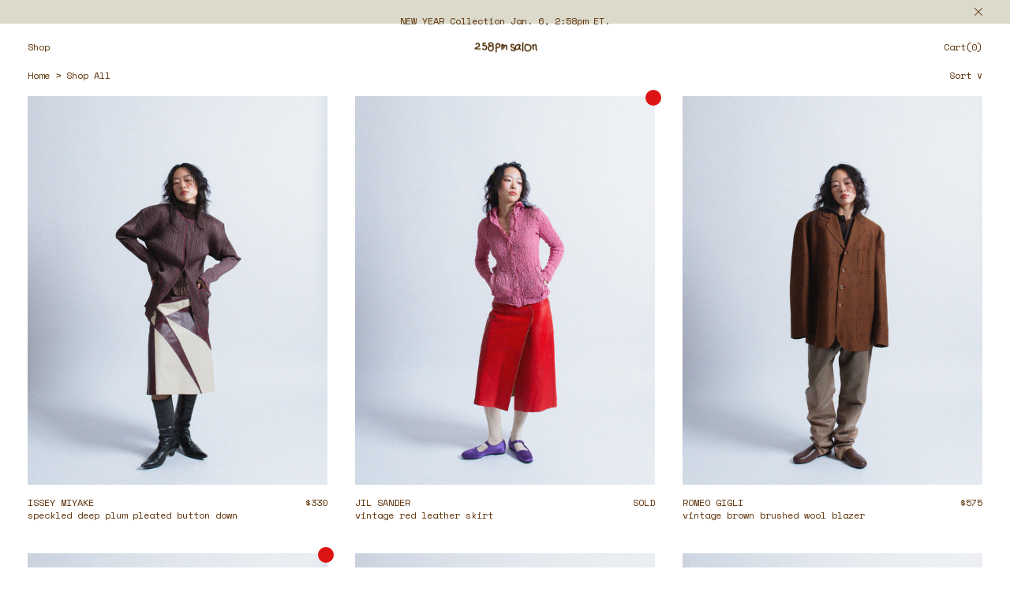

--- FILE ---
content_type: text/html; charset=utf-8
request_url: https://258pmsalon.com/collections/all?page=3
body_size: 12985
content:
<!doctype html>
<html>
<head>
  <meta name="google-site-verification" content="idyJG8T-N1peFjjKntaqNToD3SfskvUkrMBwY6A0JqQ" />
  <title>Shop All</title>
  <meta charset="utf-8">
  <meta http-equiv="X-UA-Compatible" content="IE=edge,chrome=1">
  <meta name="description" content="258pm salon&#39;s curated fine vintage and designer clothing and accessories.">
  <link rel="canonical" href="https://258pmsalon.com/collections/all?page=3">
  <link rel="preconnect" href="https://cdn.shopify.com" crossorigin>
  <meta name="viewport" content="width=device-width,initial-scale=1,maximum-scale=1,user-scalable=no,shrink-to-fit=no">
  <script>window.performance && window.performance.mark && window.performance.mark('shopify.content_for_header.start');</script><meta id="shopify-digital-wallet" name="shopify-digital-wallet" content="/57659621576/digital_wallets/dialog">
<meta name="shopify-checkout-api-token" content="d70f0606634491f01d115ffe0bfe5b13">
<meta id="in-context-paypal-metadata" data-shop-id="57659621576" data-venmo-supported="false" data-environment="production" data-locale="en_US" data-paypal-v4="true" data-currency="USD">
<link rel="alternate" type="application/atom+xml" title="Feed" href="/collections/all.atom" />
<link rel="prev" href="/collections/all?page=2">
<link rel="next" href="/collections/all?page=4">
<link rel="alternate" type="application/json+oembed" href="https://258pmsalon.com/collections/all.oembed?page=3">
<script async="async" src="/checkouts/internal/preloads.js?locale=en-US"></script>
<link rel="preconnect" href="https://shop.app" crossorigin="anonymous">
<script async="async" src="https://shop.app/checkouts/internal/preloads.js?locale=en-US&shop_id=57659621576" crossorigin="anonymous"></script>
<script id="apple-pay-shop-capabilities" type="application/json">{"shopId":57659621576,"countryCode":"US","currencyCode":"USD","merchantCapabilities":["supports3DS"],"merchantId":"gid:\/\/shopify\/Shop\/57659621576","merchantName":"258pm salon","requiredBillingContactFields":["postalAddress","email","phone"],"requiredShippingContactFields":["postalAddress","email","phone"],"shippingType":"shipping","supportedNetworks":["visa","masterCard","amex","discover","elo","jcb"],"total":{"type":"pending","label":"258pm salon","amount":"1.00"},"shopifyPaymentsEnabled":true,"supportsSubscriptions":true}</script>
<script id="shopify-features" type="application/json">{"accessToken":"d70f0606634491f01d115ffe0bfe5b13","betas":["rich-media-storefront-analytics"],"domain":"258pmsalon.com","predictiveSearch":true,"shopId":57659621576,"locale":"en"}</script>
<script>var Shopify = Shopify || {};
Shopify.shop = "258pm.myshopify.com";
Shopify.locale = "en";
Shopify.currency = {"active":"USD","rate":"1.0"};
Shopify.country = "US";
Shopify.theme = {"name":"258pm\/main","id":125586342088,"schema_name":"258pm","schema_version":"1.0.0","theme_store_id":null,"role":"main"};
Shopify.theme.handle = "null";
Shopify.theme.style = {"id":null,"handle":null};
Shopify.cdnHost = "258pmsalon.com/cdn";
Shopify.routes = Shopify.routes || {};
Shopify.routes.root = "/";</script>
<script type="module">!function(o){(o.Shopify=o.Shopify||{}).modules=!0}(window);</script>
<script>!function(o){function n(){var o=[];function n(){o.push(Array.prototype.slice.apply(arguments))}return n.q=o,n}var t=o.Shopify=o.Shopify||{};t.loadFeatures=n(),t.autoloadFeatures=n()}(window);</script>
<script>
  window.ShopifyPay = window.ShopifyPay || {};
  window.ShopifyPay.apiHost = "shop.app\/pay";
  window.ShopifyPay.redirectState = null;
</script>
<script id="shop-js-analytics" type="application/json">{"pageType":"collection"}</script>
<script defer="defer" async type="module" src="//258pmsalon.com/cdn/shopifycloud/shop-js/modules/v2/client.init-shop-cart-sync_WVOgQShq.en.esm.js"></script>
<script defer="defer" async type="module" src="//258pmsalon.com/cdn/shopifycloud/shop-js/modules/v2/chunk.common_C_13GLB1.esm.js"></script>
<script defer="defer" async type="module" src="//258pmsalon.com/cdn/shopifycloud/shop-js/modules/v2/chunk.modal_CLfMGd0m.esm.js"></script>
<script type="module">
  await import("//258pmsalon.com/cdn/shopifycloud/shop-js/modules/v2/client.init-shop-cart-sync_WVOgQShq.en.esm.js");
await import("//258pmsalon.com/cdn/shopifycloud/shop-js/modules/v2/chunk.common_C_13GLB1.esm.js");
await import("//258pmsalon.com/cdn/shopifycloud/shop-js/modules/v2/chunk.modal_CLfMGd0m.esm.js");

  window.Shopify.SignInWithShop?.initShopCartSync?.({"fedCMEnabled":true,"windoidEnabled":true});

</script>
<script>
  window.Shopify = window.Shopify || {};
  if (!window.Shopify.featureAssets) window.Shopify.featureAssets = {};
  window.Shopify.featureAssets['shop-js'] = {"shop-cart-sync":["modules/v2/client.shop-cart-sync_DuR37GeY.en.esm.js","modules/v2/chunk.common_C_13GLB1.esm.js","modules/v2/chunk.modal_CLfMGd0m.esm.js"],"init-fed-cm":["modules/v2/client.init-fed-cm_BucUoe6W.en.esm.js","modules/v2/chunk.common_C_13GLB1.esm.js","modules/v2/chunk.modal_CLfMGd0m.esm.js"],"shop-toast-manager":["modules/v2/client.shop-toast-manager_B0JfrpKj.en.esm.js","modules/v2/chunk.common_C_13GLB1.esm.js","modules/v2/chunk.modal_CLfMGd0m.esm.js"],"init-shop-cart-sync":["modules/v2/client.init-shop-cart-sync_WVOgQShq.en.esm.js","modules/v2/chunk.common_C_13GLB1.esm.js","modules/v2/chunk.modal_CLfMGd0m.esm.js"],"shop-button":["modules/v2/client.shop-button_B_U3bv27.en.esm.js","modules/v2/chunk.common_C_13GLB1.esm.js","modules/v2/chunk.modal_CLfMGd0m.esm.js"],"init-windoid":["modules/v2/client.init-windoid_DuP9q_di.en.esm.js","modules/v2/chunk.common_C_13GLB1.esm.js","modules/v2/chunk.modal_CLfMGd0m.esm.js"],"shop-cash-offers":["modules/v2/client.shop-cash-offers_BmULhtno.en.esm.js","modules/v2/chunk.common_C_13GLB1.esm.js","modules/v2/chunk.modal_CLfMGd0m.esm.js"],"pay-button":["modules/v2/client.pay-button_CrPSEbOK.en.esm.js","modules/v2/chunk.common_C_13GLB1.esm.js","modules/v2/chunk.modal_CLfMGd0m.esm.js"],"init-customer-accounts":["modules/v2/client.init-customer-accounts_jNk9cPYQ.en.esm.js","modules/v2/client.shop-login-button_DJ5ldayH.en.esm.js","modules/v2/chunk.common_C_13GLB1.esm.js","modules/v2/chunk.modal_CLfMGd0m.esm.js"],"avatar":["modules/v2/client.avatar_BTnouDA3.en.esm.js"],"checkout-modal":["modules/v2/client.checkout-modal_pBPyh9w8.en.esm.js","modules/v2/chunk.common_C_13GLB1.esm.js","modules/v2/chunk.modal_CLfMGd0m.esm.js"],"init-shop-for-new-customer-accounts":["modules/v2/client.init-shop-for-new-customer-accounts_BUoCy7a5.en.esm.js","modules/v2/client.shop-login-button_DJ5ldayH.en.esm.js","modules/v2/chunk.common_C_13GLB1.esm.js","modules/v2/chunk.modal_CLfMGd0m.esm.js"],"init-customer-accounts-sign-up":["modules/v2/client.init-customer-accounts-sign-up_CnczCz9H.en.esm.js","modules/v2/client.shop-login-button_DJ5ldayH.en.esm.js","modules/v2/chunk.common_C_13GLB1.esm.js","modules/v2/chunk.modal_CLfMGd0m.esm.js"],"init-shop-email-lookup-coordinator":["modules/v2/client.init-shop-email-lookup-coordinator_CzjY5t9o.en.esm.js","modules/v2/chunk.common_C_13GLB1.esm.js","modules/v2/chunk.modal_CLfMGd0m.esm.js"],"shop-follow-button":["modules/v2/client.shop-follow-button_CsYC63q7.en.esm.js","modules/v2/chunk.common_C_13GLB1.esm.js","modules/v2/chunk.modal_CLfMGd0m.esm.js"],"shop-login-button":["modules/v2/client.shop-login-button_DJ5ldayH.en.esm.js","modules/v2/chunk.common_C_13GLB1.esm.js","modules/v2/chunk.modal_CLfMGd0m.esm.js"],"shop-login":["modules/v2/client.shop-login_B9ccPdmx.en.esm.js","modules/v2/chunk.common_C_13GLB1.esm.js","modules/v2/chunk.modal_CLfMGd0m.esm.js"],"lead-capture":["modules/v2/client.lead-capture_D0K_KgYb.en.esm.js","modules/v2/chunk.common_C_13GLB1.esm.js","modules/v2/chunk.modal_CLfMGd0m.esm.js"],"payment-terms":["modules/v2/client.payment-terms_BWmiNN46.en.esm.js","modules/v2/chunk.common_C_13GLB1.esm.js","modules/v2/chunk.modal_CLfMGd0m.esm.js"]};
</script>
<script id="__st">var __st={"a":57659621576,"offset":-18000,"reqid":"f17508d8-d3cc-4bf8-bc2b-5ff06466355a-1769536316","pageurl":"258pmsalon.com\/collections\/all?page=3","u":"e8e033df3443","p":"collection","rtyp":"collection","rid":326083346632};</script>
<script>window.ShopifyPaypalV4VisibilityTracking = true;</script>
<script id="form-persister">!function(){'use strict';const t='contact',e='new_comment',n=[[t,t],['blogs',e],['comments',e],[t,'customer']],o='password',r='form_key',c=['recaptcha-v3-token','g-recaptcha-response','h-captcha-response',o],s=()=>{try{return window.sessionStorage}catch{return}},i='__shopify_v',u=t=>t.elements[r],a=function(){const t=[...n].map((([t,e])=>`form[action*='/${t}']:not([data-nocaptcha='true']) input[name='form_type'][value='${e}']`)).join(',');var e;return e=t,()=>e?[...document.querySelectorAll(e)].map((t=>t.form)):[]}();function m(t){const e=u(t);a().includes(t)&&(!e||!e.value)&&function(t){try{if(!s())return;!function(t){const e=s();if(!e)return;const n=u(t);if(!n)return;const o=n.value;o&&e.removeItem(o)}(t);const e=Array.from(Array(32),(()=>Math.random().toString(36)[2])).join('');!function(t,e){u(t)||t.append(Object.assign(document.createElement('input'),{type:'hidden',name:r})),t.elements[r].value=e}(t,e),function(t,e){const n=s();if(!n)return;const r=[...t.querySelectorAll(`input[type='${o}']`)].map((({name:t})=>t)),u=[...c,...r],a={};for(const[o,c]of new FormData(t).entries())u.includes(o)||(a[o]=c);n.setItem(e,JSON.stringify({[i]:1,action:t.action,data:a}))}(t,e)}catch(e){console.error('failed to persist form',e)}}(t)}const f=t=>{if('true'===t.dataset.persistBound)return;const e=function(t,e){const n=function(t){return'function'==typeof t.submit?t.submit:HTMLFormElement.prototype.submit}(t).bind(t);return function(){let t;return()=>{t||(t=!0,(()=>{try{e(),n()}catch(t){(t=>{console.error('form submit failed',t)})(t)}})(),setTimeout((()=>t=!1),250))}}()}(t,(()=>{m(t)}));!function(t,e){if('function'==typeof t.submit&&'function'==typeof e)try{t.submit=e}catch{}}(t,e),t.addEventListener('submit',(t=>{t.preventDefault(),e()})),t.dataset.persistBound='true'};!function(){function t(t){const e=(t=>{const e=t.target;return e instanceof HTMLFormElement?e:e&&e.form})(t);e&&m(e)}document.addEventListener('submit',t),document.addEventListener('DOMContentLoaded',(()=>{const e=a();for(const t of e)f(t);var n;n=document.body,new window.MutationObserver((t=>{for(const e of t)if('childList'===e.type&&e.addedNodes.length)for(const t of e.addedNodes)1===t.nodeType&&'FORM'===t.tagName&&a().includes(t)&&f(t)})).observe(n,{childList:!0,subtree:!0,attributes:!1}),document.removeEventListener('submit',t)}))}()}();</script>
<script integrity="sha256-4kQ18oKyAcykRKYeNunJcIwy7WH5gtpwJnB7kiuLZ1E=" data-source-attribution="shopify.loadfeatures" defer="defer" src="//258pmsalon.com/cdn/shopifycloud/storefront/assets/storefront/load_feature-a0a9edcb.js" crossorigin="anonymous"></script>
<script crossorigin="anonymous" defer="defer" src="//258pmsalon.com/cdn/shopifycloud/storefront/assets/shopify_pay/storefront-65b4c6d7.js?v=20250812"></script>
<script data-source-attribution="shopify.dynamic_checkout.dynamic.init">var Shopify=Shopify||{};Shopify.PaymentButton=Shopify.PaymentButton||{isStorefrontPortableWallets:!0,init:function(){window.Shopify.PaymentButton.init=function(){};var t=document.createElement("script");t.src="https://258pmsalon.com/cdn/shopifycloud/portable-wallets/latest/portable-wallets.en.js",t.type="module",document.head.appendChild(t)}};
</script>
<script data-source-attribution="shopify.dynamic_checkout.buyer_consent">
  function portableWalletsHideBuyerConsent(e){var t=document.getElementById("shopify-buyer-consent"),n=document.getElementById("shopify-subscription-policy-button");t&&n&&(t.classList.add("hidden"),t.setAttribute("aria-hidden","true"),n.removeEventListener("click",e))}function portableWalletsShowBuyerConsent(e){var t=document.getElementById("shopify-buyer-consent"),n=document.getElementById("shopify-subscription-policy-button");t&&n&&(t.classList.remove("hidden"),t.removeAttribute("aria-hidden"),n.addEventListener("click",e))}window.Shopify?.PaymentButton&&(window.Shopify.PaymentButton.hideBuyerConsent=portableWalletsHideBuyerConsent,window.Shopify.PaymentButton.showBuyerConsent=portableWalletsShowBuyerConsent);
</script>
<script data-source-attribution="shopify.dynamic_checkout.cart.bootstrap">document.addEventListener("DOMContentLoaded",(function(){function t(){return document.querySelector("shopify-accelerated-checkout-cart, shopify-accelerated-checkout")}if(t())Shopify.PaymentButton.init();else{new MutationObserver((function(e,n){t()&&(Shopify.PaymentButton.init(),n.disconnect())})).observe(document.body,{childList:!0,subtree:!0})}}));
</script>
<script id='scb4127' type='text/javascript' async='' src='https://258pmsalon.com/cdn/shopifycloud/privacy-banner/storefront-banner.js'></script><link id="shopify-accelerated-checkout-styles" rel="stylesheet" media="screen" href="https://258pmsalon.com/cdn/shopifycloud/portable-wallets/latest/accelerated-checkout-backwards-compat.css" crossorigin="anonymous">
<style id="shopify-accelerated-checkout-cart">
        #shopify-buyer-consent {
  margin-top: 1em;
  display: inline-block;
  width: 100%;
}

#shopify-buyer-consent.hidden {
  display: none;
}

#shopify-subscription-policy-button {
  background: none;
  border: none;
  padding: 0;
  text-decoration: underline;
  font-size: inherit;
  cursor: pointer;
}

#shopify-subscription-policy-button::before {
  box-shadow: none;
}

      </style>

<script>window.performance && window.performance.mark && window.performance.mark('shopify.content_for_header.end');</script> <!-- Header hook for plugins -->

  <link rel="shortcut icon" href="//258pmsalon.com/cdn/shop/files/favicon_small.png?v=4987792808497931170" type="image/png" />

  <link rel="preconnect" href="https://fonts.googleapis.com">
  <link rel="preconnect" href="https://fonts.gstatic.com" crossorigin>
  <link href="https://fonts.googleapis.com/css2?family=Space+Mono:ital,wght@0,400;0,700;1,400&display=swap" rel="stylesheet">

  <link href="//258pmsalon.com/cdn/shop/t/4/assets/application.css?v=87103258920158566091635296824" rel="stylesheet" type="text/css" media="all" />
  <script src="//258pmsalon.com/cdn/shop/t/4/assets/application.js?v=128462529292239181861635296136" defer></script>
<meta property="og:image" content="https://cdn.shopify.com/s/files/1/0576/5962/1576/files/258pmsalon-logo-thumbnail-blue.jpg?v=1635524856" />
<meta property="og:image:secure_url" content="https://cdn.shopify.com/s/files/1/0576/5962/1576/files/258pmsalon-logo-thumbnail-blue.jpg?v=1635524856" />
<meta property="og:image:width" content="1139" />
<meta property="og:image:height" content="628" />
<link href="https://monorail-edge.shopifysvc.com" rel="dns-prefetch">
<script>(function(){if ("sendBeacon" in navigator && "performance" in window) {try {var session_token_from_headers = performance.getEntriesByType('navigation')[0].serverTiming.find(x => x.name == '_s').description;} catch {var session_token_from_headers = undefined;}var session_cookie_matches = document.cookie.match(/_shopify_s=([^;]*)/);var session_token_from_cookie = session_cookie_matches && session_cookie_matches.length === 2 ? session_cookie_matches[1] : "";var session_token = session_token_from_headers || session_token_from_cookie || "";function handle_abandonment_event(e) {var entries = performance.getEntries().filter(function(entry) {return /monorail-edge.shopifysvc.com/.test(entry.name);});if (!window.abandonment_tracked && entries.length === 0) {window.abandonment_tracked = true;var currentMs = Date.now();var navigation_start = performance.timing.navigationStart;var payload = {shop_id: 57659621576,url: window.location.href,navigation_start,duration: currentMs - navigation_start,session_token,page_type: "collection"};window.navigator.sendBeacon("https://monorail-edge.shopifysvc.com/v1/produce", JSON.stringify({schema_id: "online_store_buyer_site_abandonment/1.1",payload: payload,metadata: {event_created_at_ms: currentMs,event_sent_at_ms: currentMs}}));}}window.addEventListener('pagehide', handle_abandonment_event);}}());</script>
<script id="web-pixels-manager-setup">(function e(e,d,r,n,o){if(void 0===o&&(o={}),!Boolean(null===(a=null===(i=window.Shopify)||void 0===i?void 0:i.analytics)||void 0===a?void 0:a.replayQueue)){var i,a;window.Shopify=window.Shopify||{};var t=window.Shopify;t.analytics=t.analytics||{};var s=t.analytics;s.replayQueue=[],s.publish=function(e,d,r){return s.replayQueue.push([e,d,r]),!0};try{self.performance.mark("wpm:start")}catch(e){}var l=function(){var e={modern:/Edge?\/(1{2}[4-9]|1[2-9]\d|[2-9]\d{2}|\d{4,})\.\d+(\.\d+|)|Firefox\/(1{2}[4-9]|1[2-9]\d|[2-9]\d{2}|\d{4,})\.\d+(\.\d+|)|Chrom(ium|e)\/(9{2}|\d{3,})\.\d+(\.\d+|)|(Maci|X1{2}).+ Version\/(15\.\d+|(1[6-9]|[2-9]\d|\d{3,})\.\d+)([,.]\d+|)( \(\w+\)|)( Mobile\/\w+|) Safari\/|Chrome.+OPR\/(9{2}|\d{3,})\.\d+\.\d+|(CPU[ +]OS|iPhone[ +]OS|CPU[ +]iPhone|CPU IPhone OS|CPU iPad OS)[ +]+(15[._]\d+|(1[6-9]|[2-9]\d|\d{3,})[._]\d+)([._]\d+|)|Android:?[ /-](13[3-9]|1[4-9]\d|[2-9]\d{2}|\d{4,})(\.\d+|)(\.\d+|)|Android.+Firefox\/(13[5-9]|1[4-9]\d|[2-9]\d{2}|\d{4,})\.\d+(\.\d+|)|Android.+Chrom(ium|e)\/(13[3-9]|1[4-9]\d|[2-9]\d{2}|\d{4,})\.\d+(\.\d+|)|SamsungBrowser\/([2-9]\d|\d{3,})\.\d+/,legacy:/Edge?\/(1[6-9]|[2-9]\d|\d{3,})\.\d+(\.\d+|)|Firefox\/(5[4-9]|[6-9]\d|\d{3,})\.\d+(\.\d+|)|Chrom(ium|e)\/(5[1-9]|[6-9]\d|\d{3,})\.\d+(\.\d+|)([\d.]+$|.*Safari\/(?![\d.]+ Edge\/[\d.]+$))|(Maci|X1{2}).+ Version\/(10\.\d+|(1[1-9]|[2-9]\d|\d{3,})\.\d+)([,.]\d+|)( \(\w+\)|)( Mobile\/\w+|) Safari\/|Chrome.+OPR\/(3[89]|[4-9]\d|\d{3,})\.\d+\.\d+|(CPU[ +]OS|iPhone[ +]OS|CPU[ +]iPhone|CPU IPhone OS|CPU iPad OS)[ +]+(10[._]\d+|(1[1-9]|[2-9]\d|\d{3,})[._]\d+)([._]\d+|)|Android:?[ /-](13[3-9]|1[4-9]\d|[2-9]\d{2}|\d{4,})(\.\d+|)(\.\d+|)|Mobile Safari.+OPR\/([89]\d|\d{3,})\.\d+\.\d+|Android.+Firefox\/(13[5-9]|1[4-9]\d|[2-9]\d{2}|\d{4,})\.\d+(\.\d+|)|Android.+Chrom(ium|e)\/(13[3-9]|1[4-9]\d|[2-9]\d{2}|\d{4,})\.\d+(\.\d+|)|Android.+(UC? ?Browser|UCWEB|U3)[ /]?(15\.([5-9]|\d{2,})|(1[6-9]|[2-9]\d|\d{3,})\.\d+)\.\d+|SamsungBrowser\/(5\.\d+|([6-9]|\d{2,})\.\d+)|Android.+MQ{2}Browser\/(14(\.(9|\d{2,})|)|(1[5-9]|[2-9]\d|\d{3,})(\.\d+|))(\.\d+|)|K[Aa][Ii]OS\/(3\.\d+|([4-9]|\d{2,})\.\d+)(\.\d+|)/},d=e.modern,r=e.legacy,n=navigator.userAgent;return n.match(d)?"modern":n.match(r)?"legacy":"unknown"}(),u="modern"===l?"modern":"legacy",c=(null!=n?n:{modern:"",legacy:""})[u],f=function(e){return[e.baseUrl,"/wpm","/b",e.hashVersion,"modern"===e.buildTarget?"m":"l",".js"].join("")}({baseUrl:d,hashVersion:r,buildTarget:u}),m=function(e){var d=e.version,r=e.bundleTarget,n=e.surface,o=e.pageUrl,i=e.monorailEndpoint;return{emit:function(e){var a=e.status,t=e.errorMsg,s=(new Date).getTime(),l=JSON.stringify({metadata:{event_sent_at_ms:s},events:[{schema_id:"web_pixels_manager_load/3.1",payload:{version:d,bundle_target:r,page_url:o,status:a,surface:n,error_msg:t},metadata:{event_created_at_ms:s}}]});if(!i)return console&&console.warn&&console.warn("[Web Pixels Manager] No Monorail endpoint provided, skipping logging."),!1;try{return self.navigator.sendBeacon.bind(self.navigator)(i,l)}catch(e){}var u=new XMLHttpRequest;try{return u.open("POST",i,!0),u.setRequestHeader("Content-Type","text/plain"),u.send(l),!0}catch(e){return console&&console.warn&&console.warn("[Web Pixels Manager] Got an unhandled error while logging to Monorail."),!1}}}}({version:r,bundleTarget:l,surface:e.surface,pageUrl:self.location.href,monorailEndpoint:e.monorailEndpoint});try{o.browserTarget=l,function(e){var d=e.src,r=e.async,n=void 0===r||r,o=e.onload,i=e.onerror,a=e.sri,t=e.scriptDataAttributes,s=void 0===t?{}:t,l=document.createElement("script"),u=document.querySelector("head"),c=document.querySelector("body");if(l.async=n,l.src=d,a&&(l.integrity=a,l.crossOrigin="anonymous"),s)for(var f in s)if(Object.prototype.hasOwnProperty.call(s,f))try{l.dataset[f]=s[f]}catch(e){}if(o&&l.addEventListener("load",o),i&&l.addEventListener("error",i),u)u.appendChild(l);else{if(!c)throw new Error("Did not find a head or body element to append the script");c.appendChild(l)}}({src:f,async:!0,onload:function(){if(!function(){var e,d;return Boolean(null===(d=null===(e=window.Shopify)||void 0===e?void 0:e.analytics)||void 0===d?void 0:d.initialized)}()){var d=window.webPixelsManager.init(e)||void 0;if(d){var r=window.Shopify.analytics;r.replayQueue.forEach((function(e){var r=e[0],n=e[1],o=e[2];d.publishCustomEvent(r,n,o)})),r.replayQueue=[],r.publish=d.publishCustomEvent,r.visitor=d.visitor,r.initialized=!0}}},onerror:function(){return m.emit({status:"failed",errorMsg:"".concat(f," has failed to load")})},sri:function(e){var d=/^sha384-[A-Za-z0-9+/=]+$/;return"string"==typeof e&&d.test(e)}(c)?c:"",scriptDataAttributes:o}),m.emit({status:"loading"})}catch(e){m.emit({status:"failed",errorMsg:(null==e?void 0:e.message)||"Unknown error"})}}})({shopId: 57659621576,storefrontBaseUrl: "https://258pmsalon.com",extensionsBaseUrl: "https://extensions.shopifycdn.com/cdn/shopifycloud/web-pixels-manager",monorailEndpoint: "https://monorail-edge.shopifysvc.com/unstable/produce_batch",surface: "storefront-renderer",enabledBetaFlags: ["2dca8a86"],webPixelsConfigList: [{"id":"shopify-app-pixel","configuration":"{}","eventPayloadVersion":"v1","runtimeContext":"STRICT","scriptVersion":"0450","apiClientId":"shopify-pixel","type":"APP","privacyPurposes":["ANALYTICS","MARKETING"]},{"id":"shopify-custom-pixel","eventPayloadVersion":"v1","runtimeContext":"LAX","scriptVersion":"0450","apiClientId":"shopify-pixel","type":"CUSTOM","privacyPurposes":["ANALYTICS","MARKETING"]}],isMerchantRequest: false,initData: {"shop":{"name":"258pm salon","paymentSettings":{"currencyCode":"USD"},"myshopifyDomain":"258pm.myshopify.com","countryCode":"US","storefrontUrl":"https:\/\/258pmsalon.com"},"customer":null,"cart":null,"checkout":null,"productVariants":[],"purchasingCompany":null},},"https://258pmsalon.com/cdn","fcfee988w5aeb613cpc8e4bc33m6693e112",{"modern":"","legacy":""},{"shopId":"57659621576","storefrontBaseUrl":"https:\/\/258pmsalon.com","extensionBaseUrl":"https:\/\/extensions.shopifycdn.com\/cdn\/shopifycloud\/web-pixels-manager","surface":"storefront-renderer","enabledBetaFlags":"[\"2dca8a86\"]","isMerchantRequest":"false","hashVersion":"fcfee988w5aeb613cpc8e4bc33m6693e112","publish":"custom","events":"[[\"page_viewed\",{}],[\"collection_viewed\",{\"collection\":{\"id\":\"326083346632\",\"title\":\"Shop All\",\"productVariants\":[{\"price\":{\"amount\":330.0,\"currencyCode\":\"USD\"},\"product\":{\"title\":\"speckled deep plum pleated button down\",\"vendor\":\"Issey Miyake\",\"id\":\"8265332195528\",\"untranslatedTitle\":\"speckled deep plum pleated button down\",\"url\":\"\/products\/issey-miyake-speckled-deep-plum-pleated-button-down\",\"type\":\"Shirts \u0026 Tops\"},\"id\":\"44886408888520\",\"image\":{\"src\":\"\/\/258pmsalon.com\/cdn\/shop\/files\/2025-258PMSalon-IM-ube-pleated-jacket-71-469.jpg?v=1767466279\"},\"sku\":null,\"title\":\"Default Title\",\"untranslatedTitle\":\"Default Title\"},{\"price\":{\"amount\":398.0,\"currencyCode\":\"USD\"},\"product\":{\"title\":\"vintage red leather skirt\",\"vendor\":\"Jil Sander\",\"id\":\"8263136903368\",\"untranslatedTitle\":\"vintage red leather skirt\",\"url\":\"\/products\/jil-sander-vintage-red-leather-skirt\",\"type\":\"skirt\"},\"id\":\"44873680388296\",\"image\":{\"src\":\"\/\/258pmsalon.com\/cdn\/shop\/files\/2025-258PMSalon-PP-pink-dot-crinkled-jacket-70-028_d4f3afd2-0551-49bb-a1bf-6537e727b521.jpg?v=1767479511\"},\"sku\":null,\"title\":\"Default Title\",\"untranslatedTitle\":\"Default Title\"},{\"price\":{\"amount\":575.0,\"currencyCode\":\"USD\"},\"product\":{\"title\":\"vintage brown brushed wool blazer\",\"vendor\":\"Romeo Gigli\",\"id\":\"8265338192072\",\"untranslatedTitle\":\"vintage brown brushed wool blazer\",\"url\":\"\/products\/romeo-gigli-vintage-brown-brushed-wool-blazer\",\"type\":\"Coats \u0026 Jackets\"},\"id\":\"44886437724360\",\"image\":{\"src\":\"\/\/258pmsalon.com\/cdn\/shop\/files\/2025-258PMSalon-Gigli-brown-felt-wool-blazer-71-235.jpg?v=1767458170\"},\"sku\":null,\"title\":\"Default Title\",\"untranslatedTitle\":\"Default Title\"},{\"price\":{\"amount\":275.0,\"currencyCode\":\"USD\"},\"product\":{\"title\":\"color-block light knit pullover\",\"vendor\":\"Comme des Garçons\",\"id\":\"8263143620808\",\"untranslatedTitle\":\"color-block light knit pullover\",\"url\":\"\/products\/comme-des-garcons-color-block-light-knit-pullover\",\"type\":\"sweater\"},\"id\":\"44873739862216\",\"image\":{\"src\":\"\/\/258pmsalon.com\/cdn\/shop\/files\/2025-258PMSalon-CDG-colorblock-knit-71-487.jpg?v=1767469194\"},\"sku\":null,\"title\":\"Default Title\",\"untranslatedTitle\":\"Default Title\"},{\"price\":{\"amount\":545.0,\"currencyCode\":\"USD\"},\"product\":{\"title\":\"vintage striped zip jacket with Mandarin collar\",\"vendor\":\"Romeo Gigli\",\"id\":\"8265338224840\",\"untranslatedTitle\":\"vintage striped zip jacket with Mandarin collar\",\"url\":\"\/products\/romeo-gigli-vintage-striped-zip-jacket-with-mandarin-collar\",\"type\":\"Coats \u0026 Jackets\"},\"id\":\"44886437757128\",\"image\":{\"src\":\"\/\/258pmsalon.com\/cdn\/shop\/files\/2025-258PMSalon-Gigli-neutral-striped-jacket-71-211_fbe2d6a2-f5a2-4930-923e-bfa567fd8922.jpg?v=1767573856\"},\"sku\":null,\"title\":\"Default Title\",\"untranslatedTitle\":\"Default Title\"},{\"price\":{\"amount\":720.0,\"currencyCode\":\"USD\"},\"product\":{\"title\":\"reversible jacquard long waistcoat and jacket set\",\"vendor\":\"Issey Miyake\",\"id\":\"8243786219720\",\"untranslatedTitle\":\"reversible jacquard long waistcoat and jacket set\",\"url\":\"\/products\/issey-miyake-reversible-jacquard-long-waistcoat-and-jacket-set\",\"type\":\"Set\"},\"id\":\"44779449221320\",\"image\":{\"src\":\"\/\/258pmsalon.com\/cdn\/shop\/files\/258_PM_Salon_Shoot_70-382_6fe785a6-012b-4659-a7b7-65003a0acd90.jpg?v=1767565444\"},\"sku\":null,\"title\":\"Default Title\",\"untranslatedTitle\":\"Default Title\"},{\"price\":{\"amount\":245.0,\"currencyCode\":\"USD\"},\"product\":{\"title\":\"light khaki cotton work pants\",\"vendor\":\"Kapital\",\"id\":\"8265337569480\",\"untranslatedTitle\":\"light khaki cotton work pants\",\"url\":\"\/products\/kapital-light-khaki-cotton-work-pants\",\"type\":\"Bottoms\"},\"id\":\"44886434873544\",\"image\":{\"src\":\"\/\/258pmsalon.com\/cdn\/shop\/files\/2025-258PMSalon-Kapital-brownfleece-wool-polo-71-206.jpg?v=1767579100\"},\"sku\":null,\"title\":\"Default Title\",\"untranslatedTitle\":\"Default Title\"},{\"price\":{\"amount\":925.0,\"currencyCode\":\"USD\"},\"product\":{\"title\":\"vintage gingerbread brown suede jacket\",\"vendor\":\"Gianni Versace\",\"id\":\"8251971207368\",\"untranslatedTitle\":\"vintage gingerbread brown suede jacket\",\"url\":\"\/products\/gianni-versace-vintage-gingerbread-brown-suede-jacket\",\"type\":\"Coats \u0026 Jackets\"},\"id\":\"44837835833544\",\"image\":{\"src\":\"\/\/258pmsalon.com\/cdn\/shop\/files\/2025-258PMSalon-GV-caramel-suede-jacket-70-423.jpg?v=1764271518\"},\"sku\":null,\"title\":\"Default Title\",\"untranslatedTitle\":\"Default Title\"},{\"price\":{\"amount\":498.0,\"currencyCode\":\"USD\"},\"product\":{\"title\":\"vintage plaid knit blazer\",\"vendor\":\"Issey Miyake\",\"id\":\"8251953709256\",\"untranslatedTitle\":\"vintage plaid knit blazer\",\"url\":\"\/products\/issey-miyake-men-vintage-plaid-knit-blazer\",\"type\":\"Coats \u0026 Jackets\"},\"id\":\"44837763055816\",\"image\":{\"src\":\"\/\/258pmsalon.com\/cdn\/shop\/files\/2025-258PMSalon-IM-plaid-knit-blazer-70-204.jpg?v=1764272345\"},\"sku\":null,\"title\":\"Default Title\",\"untranslatedTitle\":\"Default Title\"},{\"price\":{\"amount\":520.0,\"currencyCode\":\"USD\"},\"product\":{\"title\":\"beige pleated stand collar jacket\",\"vendor\":\"Issey Miyake\",\"id\":\"8251944370376\",\"untranslatedTitle\":\"beige pleated stand collar jacket\",\"url\":\"\/products\/aca-im-beige-pleated-stand-collar-jacket\",\"type\":\"Coats \u0026 Jackets\"},\"id\":\"44837729534152\",\"image\":{\"src\":\"\/\/258pmsalon.com\/cdn\/shop\/files\/2025-258PMSalon-IM-beige-pleated-jacket-70-266.jpg?v=1764324642\"},\"sku\":null,\"title\":\"Default Title\",\"untranslatedTitle\":\"Default Title\"},{\"price\":{\"amount\":420.0,\"currencyCode\":\"USD\"},\"product\":{\"title\":\"vintage mustard yellow cotton cocoon shirt\",\"vendor\":\"Romeo Gigli\",\"id\":\"8251935293640\",\"untranslatedTitle\":\"vintage mustard yellow cotton cocoon shirt\",\"url\":\"\/products\/romeo-gigli-vintage-mustard-yellow-cotton-cocoon-shirt\",\"type\":\"Shirts \u0026 Tops\"},\"id\":\"44837690081480\",\"image\":{\"src\":\"\/\/258pmsalon.com\/cdn\/shop\/files\/2025-258PMSalon-RG-yellow-shirt-with-ties-70-129.jpg?v=1764324970\"},\"sku\":null,\"title\":\"Default Title\",\"untranslatedTitle\":\"Default Title\"},{\"price\":{\"amount\":275.0,\"currencyCode\":\"USD\"},\"product\":{\"title\":\"dark green striped ruffle top\",\"vendor\":\"Kapital\",\"id\":\"8251935064264\",\"untranslatedTitle\":\"dark green striped ruffle top\",\"url\":\"\/products\/kapital-dark-green-striped-ruffle-top\",\"type\":\"Shirts \u0026 Tops\"},\"id\":\"44837689458888\",\"image\":{\"src\":\"\/\/258pmsalon.com\/cdn\/shop\/files\/2025-258PMSalon-Kapital-green-striped-ruffled-shirt-70-494.jpg?v=1764275216\"},\"sku\":null,\"title\":\"Default Title\",\"untranslatedTitle\":\"Default Title\"}]}}]]"});</script><script>
  window.ShopifyAnalytics = window.ShopifyAnalytics || {};
  window.ShopifyAnalytics.meta = window.ShopifyAnalytics.meta || {};
  window.ShopifyAnalytics.meta.currency = 'USD';
  var meta = {"products":[{"id":8265332195528,"gid":"gid:\/\/shopify\/Product\/8265332195528","vendor":"Issey Miyake","type":"Shirts \u0026 Tops","handle":"issey-miyake-speckled-deep-plum-pleated-button-down","variants":[{"id":44886408888520,"price":33000,"name":"speckled deep plum pleated button down","public_title":null,"sku":null}],"remote":false},{"id":8263136903368,"gid":"gid:\/\/shopify\/Product\/8263136903368","vendor":"Jil Sander","type":"skirt","handle":"jil-sander-vintage-red-leather-skirt","variants":[{"id":44873680388296,"price":39800,"name":"vintage red leather skirt","public_title":null,"sku":null}],"remote":false},{"id":8265338192072,"gid":"gid:\/\/shopify\/Product\/8265338192072","vendor":"Romeo Gigli","type":"Coats \u0026 Jackets","handle":"romeo-gigli-vintage-brown-brushed-wool-blazer","variants":[{"id":44886437724360,"price":57500,"name":"vintage brown brushed wool blazer","public_title":null,"sku":null}],"remote":false},{"id":8263143620808,"gid":"gid:\/\/shopify\/Product\/8263143620808","vendor":"Comme des Garçons","type":"sweater","handle":"comme-des-garcons-color-block-light-knit-pullover","variants":[{"id":44873739862216,"price":27500,"name":"color-block light knit pullover","public_title":null,"sku":null}],"remote":false},{"id":8265338224840,"gid":"gid:\/\/shopify\/Product\/8265338224840","vendor":"Romeo Gigli","type":"Coats \u0026 Jackets","handle":"romeo-gigli-vintage-striped-zip-jacket-with-mandarin-collar","variants":[{"id":44886437757128,"price":54500,"name":"vintage striped zip jacket with Mandarin collar","public_title":null,"sku":null}],"remote":false},{"id":8243786219720,"gid":"gid:\/\/shopify\/Product\/8243786219720","vendor":"Issey Miyake","type":"Set","handle":"issey-miyake-reversible-jacquard-long-waistcoat-and-jacket-set","variants":[{"id":44779449221320,"price":72000,"name":"reversible jacquard long waistcoat and jacket set","public_title":null,"sku":null}],"remote":false},{"id":8265337569480,"gid":"gid:\/\/shopify\/Product\/8265337569480","vendor":"Kapital","type":"Bottoms","handle":"kapital-light-khaki-cotton-work-pants","variants":[{"id":44886434873544,"price":24500,"name":"light khaki cotton work pants","public_title":null,"sku":null}],"remote":false},{"id":8251971207368,"gid":"gid:\/\/shopify\/Product\/8251971207368","vendor":"Gianni Versace","type":"Coats \u0026 Jackets","handle":"gianni-versace-vintage-gingerbread-brown-suede-jacket","variants":[{"id":44837835833544,"price":92500,"name":"vintage gingerbread brown suede jacket","public_title":null,"sku":null}],"remote":false},{"id":8251953709256,"gid":"gid:\/\/shopify\/Product\/8251953709256","vendor":"Issey Miyake","type":"Coats \u0026 Jackets","handle":"issey-miyake-men-vintage-plaid-knit-blazer","variants":[{"id":44837763055816,"price":49800,"name":"vintage plaid knit blazer","public_title":null,"sku":null}],"remote":false},{"id":8251944370376,"gid":"gid:\/\/shopify\/Product\/8251944370376","vendor":"Issey Miyake","type":"Coats \u0026 Jackets","handle":"aca-im-beige-pleated-stand-collar-jacket","variants":[{"id":44837729534152,"price":52000,"name":"beige pleated stand collar jacket","public_title":null,"sku":null}],"remote":false},{"id":8251935293640,"gid":"gid:\/\/shopify\/Product\/8251935293640","vendor":"Romeo Gigli","type":"Shirts \u0026 Tops","handle":"romeo-gigli-vintage-mustard-yellow-cotton-cocoon-shirt","variants":[{"id":44837690081480,"price":42000,"name":"vintage mustard yellow cotton cocoon shirt","public_title":null,"sku":null}],"remote":false},{"id":8251935064264,"gid":"gid:\/\/shopify\/Product\/8251935064264","vendor":"Kapital","type":"Shirts \u0026 Tops","handle":"kapital-dark-green-striped-ruffle-top","variants":[{"id":44837689458888,"price":27500,"name":"dark green striped ruffle top","public_title":null,"sku":null}],"remote":false}],"page":{"pageType":"collection","resourceType":"collection","resourceId":326083346632,"requestId":"f17508d8-d3cc-4bf8-bc2b-5ff06466355a-1769536316"}};
  for (var attr in meta) {
    window.ShopifyAnalytics.meta[attr] = meta[attr];
  }
</script>
<script class="analytics">
  (function () {
    var customDocumentWrite = function(content) {
      var jquery = null;

      if (window.jQuery) {
        jquery = window.jQuery;
      } else if (window.Checkout && window.Checkout.$) {
        jquery = window.Checkout.$;
      }

      if (jquery) {
        jquery('body').append(content);
      }
    };

    var hasLoggedConversion = function(token) {
      if (token) {
        return document.cookie.indexOf('loggedConversion=' + token) !== -1;
      }
      return false;
    }

    var setCookieIfConversion = function(token) {
      if (token) {
        var twoMonthsFromNow = new Date(Date.now());
        twoMonthsFromNow.setMonth(twoMonthsFromNow.getMonth() + 2);

        document.cookie = 'loggedConversion=' + token + '; expires=' + twoMonthsFromNow;
      }
    }

    var trekkie = window.ShopifyAnalytics.lib = window.trekkie = window.trekkie || [];
    if (trekkie.integrations) {
      return;
    }
    trekkie.methods = [
      'identify',
      'page',
      'ready',
      'track',
      'trackForm',
      'trackLink'
    ];
    trekkie.factory = function(method) {
      return function() {
        var args = Array.prototype.slice.call(arguments);
        args.unshift(method);
        trekkie.push(args);
        return trekkie;
      };
    };
    for (var i = 0; i < trekkie.methods.length; i++) {
      var key = trekkie.methods[i];
      trekkie[key] = trekkie.factory(key);
    }
    trekkie.load = function(config) {
      trekkie.config = config || {};
      trekkie.config.initialDocumentCookie = document.cookie;
      var first = document.getElementsByTagName('script')[0];
      var script = document.createElement('script');
      script.type = 'text/javascript';
      script.onerror = function(e) {
        var scriptFallback = document.createElement('script');
        scriptFallback.type = 'text/javascript';
        scriptFallback.onerror = function(error) {
                var Monorail = {
      produce: function produce(monorailDomain, schemaId, payload) {
        var currentMs = new Date().getTime();
        var event = {
          schema_id: schemaId,
          payload: payload,
          metadata: {
            event_created_at_ms: currentMs,
            event_sent_at_ms: currentMs
          }
        };
        return Monorail.sendRequest("https://" + monorailDomain + "/v1/produce", JSON.stringify(event));
      },
      sendRequest: function sendRequest(endpointUrl, payload) {
        // Try the sendBeacon API
        if (window && window.navigator && typeof window.navigator.sendBeacon === 'function' && typeof window.Blob === 'function' && !Monorail.isIos12()) {
          var blobData = new window.Blob([payload], {
            type: 'text/plain'
          });

          if (window.navigator.sendBeacon(endpointUrl, blobData)) {
            return true;
          } // sendBeacon was not successful

        } // XHR beacon

        var xhr = new XMLHttpRequest();

        try {
          xhr.open('POST', endpointUrl);
          xhr.setRequestHeader('Content-Type', 'text/plain');
          xhr.send(payload);
        } catch (e) {
          console.log(e);
        }

        return false;
      },
      isIos12: function isIos12() {
        return window.navigator.userAgent.lastIndexOf('iPhone; CPU iPhone OS 12_') !== -1 || window.navigator.userAgent.lastIndexOf('iPad; CPU OS 12_') !== -1;
      }
    };
    Monorail.produce('monorail-edge.shopifysvc.com',
      'trekkie_storefront_load_errors/1.1',
      {shop_id: 57659621576,
      theme_id: 125586342088,
      app_name: "storefront",
      context_url: window.location.href,
      source_url: "//258pmsalon.com/cdn/s/trekkie.storefront.a804e9514e4efded663580eddd6991fcc12b5451.min.js"});

        };
        scriptFallback.async = true;
        scriptFallback.src = '//258pmsalon.com/cdn/s/trekkie.storefront.a804e9514e4efded663580eddd6991fcc12b5451.min.js';
        first.parentNode.insertBefore(scriptFallback, first);
      };
      script.async = true;
      script.src = '//258pmsalon.com/cdn/s/trekkie.storefront.a804e9514e4efded663580eddd6991fcc12b5451.min.js';
      first.parentNode.insertBefore(script, first);
    };
    trekkie.load(
      {"Trekkie":{"appName":"storefront","development":false,"defaultAttributes":{"shopId":57659621576,"isMerchantRequest":null,"themeId":125586342088,"themeCityHash":"12216614268842484857","contentLanguage":"en","currency":"USD","eventMetadataId":"a339c498-5176-4003-80b6-ee4b67fda058"},"isServerSideCookieWritingEnabled":true,"monorailRegion":"shop_domain","enabledBetaFlags":["65f19447","b5387b81"]},"Session Attribution":{},"S2S":{"facebookCapiEnabled":false,"source":"trekkie-storefront-renderer","apiClientId":580111}}
    );

    var loaded = false;
    trekkie.ready(function() {
      if (loaded) return;
      loaded = true;

      window.ShopifyAnalytics.lib = window.trekkie;

      var originalDocumentWrite = document.write;
      document.write = customDocumentWrite;
      try { window.ShopifyAnalytics.merchantGoogleAnalytics.call(this); } catch(error) {};
      document.write = originalDocumentWrite;

      window.ShopifyAnalytics.lib.page(null,{"pageType":"collection","resourceType":"collection","resourceId":326083346632,"requestId":"f17508d8-d3cc-4bf8-bc2b-5ff06466355a-1769536316","shopifyEmitted":true});

      var match = window.location.pathname.match(/checkouts\/(.+)\/(thank_you|post_purchase)/)
      var token = match? match[1]: undefined;
      if (!hasLoggedConversion(token)) {
        setCookieIfConversion(token);
        window.ShopifyAnalytics.lib.track("Viewed Product Category",{"currency":"USD","category":"Collection: all","collectionName":"all","collectionId":326083346632,"nonInteraction":true},undefined,undefined,{"shopifyEmitted":true});
      }
    });


        var eventsListenerScript = document.createElement('script');
        eventsListenerScript.async = true;
        eventsListenerScript.src = "//258pmsalon.com/cdn/shopifycloud/storefront/assets/shop_events_listener-3da45d37.js";
        document.getElementsByTagName('head')[0].appendChild(eventsListenerScript);

})();</script>
<script
  defer
  src="https://258pmsalon.com/cdn/shopifycloud/perf-kit/shopify-perf-kit-3.0.4.min.js"
  data-application="storefront-renderer"
  data-shop-id="57659621576"
  data-render-region="gcp-us-east1"
  data-page-type="collection"
  data-theme-instance-id="125586342088"
  data-theme-name="258pm"
  data-theme-version="1.0.0"
  data-monorail-region="shop_domain"
  data-resource-timing-sampling-rate="10"
  data-shs="true"
  data-shs-beacon="true"
  data-shs-export-with-fetch="true"
  data-shs-logs-sample-rate="1"
  data-shs-beacon-endpoint="https://258pmsalon.com/api/collect"
></script>
</head>

<body><script>window.topBannerTitle = 'Top banner:'</script>
    <div class="topBanner">
      <p>NEW YEAR Collection Jan. 6, 2:58pm ET.</p>
      <button class="topBanner-close" onClick='pm.TopBanner.close();'>
        <img src="//258pmsalon.com/cdn/shop/files/cross-icon.svg?v=1426044474397235077" class="icon-cross" width="10" height="10" loading="eager" />
      </button>
    </div><header>
    <div class="header-left">
      <button onClick="pm.MainMenu.open();">Shop</button>
      <nav class="header-mainMenu card popup ">
        <div class="header-mainMenu-section">
          <form action="/search" method="get" role="search" class="header-mainMenu-searchForm">
            <label for="search-input">Search</label>
            <input
              type="search"
              id="search-input"
              name="q"
              class="header-mainMenu-searchInput"
              value=""
              onMouseDown="pm.MainMenu.expand()"
              onInput="pm.MainMenu.expand()">
            <input type="hidden" name="type" value="product" />
            <button type="submit" class="header-mainMenu-searchSubmit">-></button>
          </form>
        </div><div class="header-mainMenu-section"><div>
                  <a href="/collections/new-arrivals">New Arrivals</a>
                </div><div>
                  <a href="/collections/special-selections">Special Selections</a>
                </div></div><div class="header-mainMenu-section"><div>
                  <a href="/collections/all">Shop All</a>
                </div><div>
                  <a href="/collections/coats-and-jackets">Coats and Jackets</a>
                </div><div>
                  <a href="/collections/dresses">Dresses</a>
                </div><div>
                  <a href="/collections/knitwear">Knitwear</a>
                </div><div>
                  <a href="/collections/tops">Tops</a>
                </div><div>
                  <a href="/collections/bottoms">Bottoms</a>
                </div><div>
                  <a href="/collections/jumpsuits-and-sets">Jumpsuits and Sets</a>
                </div><div>
                  <a href="/collections/accessories">Accessories</a>
                </div></div><div class="header-mainMenu-section"><a href="/pages/designers">Designers</a></div><button onClick="pm.Popup.close('header-mainMenu');" class="header-mainMenu-closeButton">
          <img src="//258pmsalon.com/cdn/shop/files/cross-icon.svg?v=1426044474397235077" class="icon-cross" width="14" height="14" loading="eager" />
        </button>
      </nav>
    </div>

    <a href="/"><img src="//258pmsalon.com/cdn/shop/files/logo_89x@2x.png?v=17250596526849237102" alt="258pm" class="logo" /></a>

    <div class="header-right">
      <a href="/cart" class="header-cart">Cart(0)
      </a>
    </div>
  </header>

  <main role="main">
    <div class="collection-container">
  <div class="collection-topNav">
    <div class="desktop-only">
      <a href="/">Home</a>
      > Shop All
    </div>

    <div class="collection-sortMenuAnchor"><button class="collection-sortMenuButton" onClick="pm.Popup.toggle('collection-sortMenu')">
        
          Sort
        
        ∨
      </button>

      <div class="collection-sortMenu popup">
        <div class="collection-sortMenuList">
          <div><a href="/collections/all?sort_by=created-descending" class="collection-sortMenuOption  collection-sortMenuOption--selected ">Newest</a></div>
          <div><a href="/collections/all?sort_by=price-ascending" class="collection-sortMenuOption ">Prices ($-$$)</a></div>
          <div><a href="/collections/all?sort_by=price-descending" class="collection-sortMenuOption ">Prices ($$-$)</a></div>
        </div>
      </div>
    </div>
  </div>

<div class="
  productList
  
    grid-3-container
  
">

    <div class="
      productList-product
      ">
      <a href="/collections/all/products/issey-miyake-speckled-deep-plum-pleated-button-down">
        <div
          style="background-image: url(//258pmsalon.com/cdn/shop/files/2025-258PMSalon-IM-ube-pleated-jacket-71-469_570x@2x.jpg?v=1767466279)"
          alt="Issey Miyake speckled deep plum pleated button down"
          class="productList-productImage"></div>
      </a><div class="productList-productInfo">
          <div class="productList-productPrice">$330
</div>
          <div class="productList-productVendor">
            <a href="/collections/all/products/issey-miyake-speckled-deep-plum-pleated-button-down">Issey Miyake</a>
          </div>
          <div class="productList-productTitle">
            <a href="/collections/all/products/issey-miyake-speckled-deep-plum-pleated-button-down">speckled deep plum pleated button down</a>
          </div>
        </div></div>

    <div class="
      productList-product
      productList-product--soldOut">
      <a href="/collections/all/products/jil-sander-vintage-red-leather-skirt">
        <div
          style="background-image: url(//258pmsalon.com/cdn/shop/files/2025-258PMSalon-PP-pink-dot-crinkled-jacket-70-028_d4f3afd2-0551-49bb-a1bf-6537e727b521_570x@2x.jpg?v=1767479511)"
          alt="Jil Sander vintage red leather skirt"
          class="productList-productImage"></div>
      </a><div class="productList-productInfo">
          <div class="productList-productPrice">Sold</div>
          <div class="productList-productVendor">
            <a href="/collections/all/products/jil-sander-vintage-red-leather-skirt">Jil Sander</a>
          </div>
          <div class="productList-productTitle">
            <a href="/collections/all/products/jil-sander-vintage-red-leather-skirt">vintage red leather skirt</a>
          </div>
        </div></div>

    <div class="
      productList-product
      ">
      <a href="/collections/all/products/romeo-gigli-vintage-brown-brushed-wool-blazer">
        <div
          style="background-image: url(//258pmsalon.com/cdn/shop/files/2025-258PMSalon-Gigli-brown-felt-wool-blazer-71-235_570x@2x.jpg?v=1767458170)"
          alt="Romeo Gigli vintage brown brushed wool blazer"
          class="productList-productImage"></div>
      </a><div class="productList-productInfo">
          <div class="productList-productPrice">$575
</div>
          <div class="productList-productVendor">
            <a href="/collections/all/products/romeo-gigli-vintage-brown-brushed-wool-blazer">Romeo Gigli</a>
          </div>
          <div class="productList-productTitle">
            <a href="/collections/all/products/romeo-gigli-vintage-brown-brushed-wool-blazer">vintage brown brushed wool blazer</a>
          </div>
        </div></div>

    <div class="
      productList-product
      productList-product--soldOut">
      <a href="/collections/all/products/comme-des-garcons-color-block-light-knit-pullover">
        <div
          style="background-image: url(//258pmsalon.com/cdn/shop/files/2025-258PMSalon-CDG-colorblock-knit-71-487_570x@2x.jpg?v=1767469194)"
          alt="Comme des Garçons color-block light knit pullover"
          class="productList-productImage"></div>
      </a><div class="productList-productInfo">
          <div class="productList-productPrice">Sold</div>
          <div class="productList-productVendor">
            <a href="/collections/all/products/comme-des-garcons-color-block-light-knit-pullover">Comme des Garçons</a>
          </div>
          <div class="productList-productTitle">
            <a href="/collections/all/products/comme-des-garcons-color-block-light-knit-pullover">color-block light knit pullover</a>
          </div>
        </div></div>

    <div class="
      productList-product
      ">
      <a href="/collections/all/products/romeo-gigli-vintage-striped-zip-jacket-with-mandarin-collar">
        <div
          style="background-image: url(//258pmsalon.com/cdn/shop/files/2025-258PMSalon-Gigli-neutral-striped-jacket-71-211_fbe2d6a2-f5a2-4930-923e-bfa567fd8922_570x@2x.jpg?v=1767573856)"
          alt="Romeo Gigli vintage striped zip jacket with Mandarin collar"
          class="productList-productImage"></div>
      </a><div class="productList-productInfo">
          <div class="productList-productPrice">$545
</div>
          <div class="productList-productVendor">
            <a href="/collections/all/products/romeo-gigli-vintage-striped-zip-jacket-with-mandarin-collar">Romeo Gigli</a>
          </div>
          <div class="productList-productTitle">
            <a href="/collections/all/products/romeo-gigli-vintage-striped-zip-jacket-with-mandarin-collar">vintage striped zip jacket with Mandarin collar</a>
          </div>
        </div></div>

    <div class="
      productList-product
      ">
      <a href="/collections/all/products/issey-miyake-reversible-jacquard-long-waistcoat-and-jacket-set">
        <div
          style="background-image: url(//258pmsalon.com/cdn/shop/files/258_PM_Salon_Shoot_70-382_6fe785a6-012b-4659-a7b7-65003a0acd90_570x@2x.jpg?v=1767565444)"
          alt="Issey Miyake reversible jacquard long waistcoat and jacket set"
          class="productList-productImage"></div>
      </a><div class="productList-productInfo">
          <div class="productList-productPrice">$720
</div>
          <div class="productList-productVendor">
            <a href="/collections/all/products/issey-miyake-reversible-jacquard-long-waistcoat-and-jacket-set">Issey Miyake</a>
          </div>
          <div class="productList-productTitle">
            <a href="/collections/all/products/issey-miyake-reversible-jacquard-long-waistcoat-and-jacket-set">reversible jacquard long waistcoat and jacket set</a>
          </div>
        </div></div>

    <div class="
      productList-product
      ">
      <a href="/collections/all/products/kapital-light-khaki-cotton-work-pants">
        <div
          style="background-image: url(//258pmsalon.com/cdn/shop/files/2025-258PMSalon-Kapital-brownfleece-wool-polo-71-206_570x@2x.jpg?v=1767579100)"
          alt="Kapital light khaki cotton work pants"
          class="productList-productImage"></div>
      </a><div class="productList-productInfo">
          <div class="productList-productPrice">$245
</div>
          <div class="productList-productVendor">
            <a href="/collections/all/products/kapital-light-khaki-cotton-work-pants">Kapital</a>
          </div>
          <div class="productList-productTitle">
            <a href="/collections/all/products/kapital-light-khaki-cotton-work-pants">light khaki cotton work pants</a>
          </div>
        </div></div>

    <div class="
      productList-product
      ">
      <a href="/collections/all/products/gianni-versace-vintage-gingerbread-brown-suede-jacket">
        <div
          style="background-image: url(//258pmsalon.com/cdn/shop/files/2025-258PMSalon-GV-caramel-suede-jacket-70-423_570x@2x.jpg?v=1764271518)"
          alt="Gianni Versace vintage gingerbread brown suede jacket"
          class="productList-productImage"></div>
      </a><div class="productList-productInfo">
          <div class="productList-productPrice">$925
</div>
          <div class="productList-productVendor">
            <a href="/collections/all/products/gianni-versace-vintage-gingerbread-brown-suede-jacket">Gianni Versace</a>
          </div>
          <div class="productList-productTitle">
            <a href="/collections/all/products/gianni-versace-vintage-gingerbread-brown-suede-jacket">vintage gingerbread brown suede jacket</a>
          </div>
        </div></div>

    <div class="
      productList-product
      ">
      <a href="/collections/all/products/issey-miyake-men-vintage-plaid-knit-blazer">
        <div
          style="background-image: url(//258pmsalon.com/cdn/shop/files/2025-258PMSalon-IM-plaid-knit-blazer-70-204_570x@2x.jpg?v=1764272345)"
          alt="Issey Miyake Men vintage plaid knit blazer"
          class="productList-productImage"></div>
      </a><div class="productList-productInfo">
          <div class="productList-productPrice">$498
</div>
          <div class="productList-productVendor">
            <a href="/collections/all/products/issey-miyake-men-vintage-plaid-knit-blazer">Issey Miyake</a>
          </div>
          <div class="productList-productTitle">
            <a href="/collections/all/products/issey-miyake-men-vintage-plaid-knit-blazer">vintage plaid knit blazer</a>
          </div>
        </div></div>

    <div class="
      productList-product
      ">
      <a href="/collections/all/products/aca-im-beige-pleated-stand-collar-jacket">
        <div
          style="background-image: url(//258pmsalon.com/cdn/shop/files/2025-258PMSalon-IM-beige-pleated-jacket-70-266_570x@2x.jpg?v=1764324642)"
          alt="Issey Miyake beige pleated stand collar jacket"
          class="productList-productImage"></div>
      </a><div class="productList-productInfo">
          <div class="productList-productPrice">$520
</div>
          <div class="productList-productVendor">
            <a href="/collections/all/products/aca-im-beige-pleated-stand-collar-jacket">Issey Miyake</a>
          </div>
          <div class="productList-productTitle">
            <a href="/collections/all/products/aca-im-beige-pleated-stand-collar-jacket">beige pleated stand collar jacket</a>
          </div>
        </div></div>

    <div class="
      productList-product
      ">
      <a href="/collections/all/products/romeo-gigli-vintage-mustard-yellow-cotton-cocoon-shirt">
        <div
          style="background-image: url(//258pmsalon.com/cdn/shop/files/2025-258PMSalon-RG-yellow-shirt-with-ties-70-129_570x@2x.jpg?v=1764324970)"
          alt="Romeo Gigli vintage mustard yellow cotton cocoon shirt"
          class="productList-productImage"></div>
      </a><div class="productList-productInfo">
          <div class="productList-productPrice">$420
</div>
          <div class="productList-productVendor">
            <a href="/collections/all/products/romeo-gigli-vintage-mustard-yellow-cotton-cocoon-shirt">Romeo Gigli</a>
          </div>
          <div class="productList-productTitle">
            <a href="/collections/all/products/romeo-gigli-vintage-mustard-yellow-cotton-cocoon-shirt">vintage mustard yellow cotton cocoon shirt</a>
          </div>
        </div></div>

    <div class="
      productList-product
      ">
      <a href="/collections/all/products/kapital-dark-green-striped-ruffle-top">
        <div
          style="background-image: url(//258pmsalon.com/cdn/shop/files/2025-258PMSalon-Kapital-green-striped-ruffled-shirt-70-494_570x@2x.jpg?v=1764275216)"
          alt="Kapital dark green striped ruffle top"
          class="productList-productImage"></div>
      </a><div class="productList-productInfo">
          <div class="productList-productPrice">$275
</div>
          <div class="productList-productVendor">
            <a href="/collections/all/products/kapital-dark-green-striped-ruffle-top">Kapital</a>
          </div>
          <div class="productList-productTitle">
            <a href="/collections/all/products/kapital-dark-green-striped-ruffle-top">dark green striped ruffle top</a>
          </div>
        </div></div></div>
<div class="pagination">
          <span class="prev"><a href="/collections/all?page=2" title="">&laquo; Previous</a></span> <span class="page"><a href="/collections/all?page=1" title="">1</a></span> <span class="page"><a href="/collections/all?page=2" title="">2</a></span> <span class="page current">3</span> <span class="page"><a href="/collections/all?page=4" title="">4</a></span> <span class="page"><a href="/collections/all?page=5" title="">5</a></span> <span class="deco">&hellip;</span> <span class="page"><a href="/collections/all?page=20" title="">20</a></span> <span class="next"><a href="/collections/all?page=4" title="">Next &raquo;</a></span>
        </div></div>

  </main>

  <footer>

<div class="newsletter-signup mobile-only">
  <form method="post" action="/contact#contact_form" id="contact_form" accept-charset="UTF-8" class="contact-form"><input type="hidden" name="form_type" value="customer" /><input type="hidden" name="utf8" value="✓" />
<label for="newsletter-email">Newsletter:</label>
      <input type="hidden" name="contact[tags]" value="newsletter">
      <input type="email" id="newsletter-email" class="newsletter-signup-email" name="contact[email]" />
      <button type="submit">
        <img src="//258pmsalon.com/cdn/shop/files/right-arrow-icon.svg?v=4094941285448526474" class="icon-right-arrow" width="14" height="9" loading="eager" />
      </button></form>
</div>
<div class="footer-left"><a href="/pages/information" class="footer-link">Information</a><a href="/products/gift-card" class="footer-link">Gift Card</a><a href="https://www.instagram.com/258pmsalon/" class="footer-link">Instagram</a>

<div class="newsletter-signup desktop-only">
  <form method="post" action="/contact#contact_form" id="contact_form" accept-charset="UTF-8" class="contact-form"><input type="hidden" name="form_type" value="customer" /><input type="hidden" name="utf8" value="✓" />
<label for="newsletter-email">Newsletter:</label>
      <input type="hidden" name="contact[tags]" value="newsletter">
      <input type="email" id="newsletter-email" class="newsletter-signup-email" name="contact[email]" />
      <button type="submit">
        <img src="//258pmsalon.com/cdn/shop/files/right-arrow-icon.svg?v=4094941285448526474" class="icon-right-arrow" width="14" height="9" loading="eager" />
      </button></form>
</div>
</div>
    <div><span class="footer-copyrightIcon">©</span>2026 258pm salon</div>
  </footer>
</body>
</html>


--- FILE ---
content_type: text/css
request_url: https://258pmsalon.com/cdn/shop/t/4/assets/application.css?v=87103258920158566091635296824
body_size: 3527
content:
:root{--color-main: #5f330b;--color-main-light: #dbdacb;--color-red: #dd1414;--color-background: #fff;--font-size: 12px;--font-size-xs: 6px;--font-size-s: 8px;--font-size-l: 16px;--line-height: 1.4;--spacing-paragraph: calc(var(--line-height) * 1em);--spacing-xs: 10px;--spacing-s: 20px;--spacing-m: 40px;--spacing-l: 80px;--spacing-xl: 120px;--spacing-xxl: 200px;--grid-unit: 2.7vw;--header-height: 20px;--page-top-spacing: calc(var(--spacing-s) * 2 + var(--header-height));--page-bottom-spacing: calc(var(--spacing-s) * 2 + var(--spacing-paragraph));--page-h-padding: var(--grid-unit);--banner-height: calc(var(--spacing-xs) * 3);--card-spacing-top: calc(var(--spacing-s) - 2px);--card-spacing-side: var(--card-spacing-top);--card-spacing-bottom: calc(var(--card-spacing-side) + 11px);--card-large-spacing-top: calc(var(--spacing-s) + 2px);--card-large-spacing-side: var(--card-large-spacing-top);--card-large-spacing-bottom: calc(var(--card-large-spacing-side) + 15px)}@media (max-width: 719px){:root{--spacing-xs: 10px;--spacing-s: 20px;--spacing-m: 40px;--spacing-l: 60px;--spacing-xl: 90px;--page-h-padding: var(--spacing-s);--card-large-spacing-bottom: calc(var(--card-large-spacing-side) + 8px)}}*,*:before,*:after{box-sizing:border-box}html,body{margin:0;padding:0}html{font-size:var(--font-size)}body{color:var(--color-main);font-family:Space Mono,monospace;line-height:var(--line-height)}img{display:block}a,a:active,a:visited{color:inherit}a{text-decoration:none}a:hover{text-decoration:underline}ul{padding-left:3ch;list-style-type:circle}input,button,.button--callout,.single-line{line-height:100%}input,button,textarea{background:none;border:none;padding:0;margin:0;font-size:inherit;font-family:inherit;font-weight:inherit;color:inherit}button{cursor:pointer;background:none;color:var(--color-main)}.button--callout{display:inline-block;padding:2px 4px;background:var(--color-main);color:var(--color-background)!important;text-transform:uppercase}.button--callout:hover{text-decoration:none}.button--callout:active{transform:translateY(2px)}@media (max-width: 719px){button.button--mobile-large{width:100%;padding:var(--spacing-xs);font-size:var(--font-size-l)}}input{background-image:linear-gradient(to right,var(--color-main) 80%,rgba(255,255,255,0) 0%);background-position:bottom left;background-size:1ch 1px;background-repeat:repeat-x;outline:none}input[type=search]::-webkit-search-decoration,input[type=search]::-webkit-search-cancel-button,input[type=search]::-webkit-search-results-button,input[type=search]::-webkit-search-results-decoration{-webkit-appearance:none}input::-webkit-outer-spin-button,input::-webkit-inner-spin-button{-webkit-appearance:none;margin:0}input[type=number]{-moz-appearance:textfield}textarea{display:block;width:100%;resize:none;outline:none;--line-height: 18px;line-height:var(--line-height);background-image:url("data:image/svg+xml;utf8,<svg xmlns='http://www.w3.org/2000/svg' width='10' height='18'><line stroke='%235f330b' x1='0' y1='17' x2='8' y2='17'/></svg>");background-size:1ch var(--line-height);background-repeat:repeat}h1,h2,h3,h4,h5,h6{margin:0;font-weight:400;font-size:1em}.card{background:var(--color-background);border:1px solid var(--color-main);border-radius:20px;padding:var(--card-spacing-top) var(--card-spacing-side) var(--card-spacing-bottom)}.card--large{border-radius:30px;padding:var(--card-large-spacing-top) var(--card-large-spacing-side) var(--card-large-spacing-bottom)}@media (min-width: 720px){.card--large-desktop{border-radius:30px;padding:var(--card-large-spacing-top) var(--card-large-spacing-side) var(--card-large-spacing-bottom)}}.popup{display:none!important;z-index:100}.popup--shown{display:block!important}.popup-layer{position:fixed;top:0;left:0;bottom:0;right:0;z-index:50}.header-mainMenu-popupLayer{z-index:10}.pagination{margin-top:var(--spacing-l);margin-bottom:calc(var(--spacing-l) - var(--spacing-s));text-align:center}.pagination .current{text-decoration:underline}@media (min-width: 720px){.mobile-only{display:none!important}}@media (max-width: 719px){.desktop-only{display:none!important}}.icon-right-arrow{width:14px;height:9px}.icon-cross{width:14px;height:14px}html{height:-webkit-fill-available}body{min-height:100vh;min-height:-webkit-fill-available;display:flex;flex-direction:column;padding:0 var(--page-h-padding) 0}header,footer{margin:var(--spacing-s) 0}main{flex-grow:1;display:flex;flex-direction:column}.collection-topNav,.product-topNav,.designers-topNav,.search-topNav{display:flex;justify-content:space-between;margin-bottom:var(--spacing-s);line-height:100%}header{position:sticky;top:var(--spacing-s);z-index:20;height:var(--header-height);display:flex;align-items:center}.header-left,.header-right{flex:1 1 200px}.header-right{text-align:right}.logo{width:89px}@media (max-width: 719px){header{margin:var(--spacing-xs) 0;top:var(--spacing-xs)}.logo{width:75px}}.header-mainMenu{position:fixed;top:var(--spacing-xs);left:var(--spacing-xs);font-size:var(--font-size-l);padding-right:48px;border-radius:20px}.header-mainMenu--expanded{right:var(--spacing-xs)}@media (max-width: 719px) and (max-aspect-ratio: 3/2){.header-mainMenu--expanded{bottom:var(--page-bottom-spacing)}}.header-mainMenu-closeButton{position:absolute;top:var(--spacing-s);right:var(--spacing-s)}.header-mainMenu-section:nth-child(n+2){margin-top:var(--spacing-s)}.header-mainMenu-searchForm{display:flex}.header-mainMenu-searchInput{flex:1 1 auto;margin-left:1ch;width:80px}.header-mainMenu-searchSubmit{display:none}.header-mainMenu--expanded .header-mainMenu-searchSubmit{display:inline}footer{display:flex;flex-wrap:wrap;justify-content:space-between}.footer-left{display:flex}.footer-left>*:nth-child(n+2){margin-left:var(--spacing-m)}.footer-copyrightIcon{font-size:var(--font-size-l);line-height:var(--font-size);display:inline-block;transform:translateY(35%);margin-right:1px}@media (max-width: 719px){footer{margin:calc(var(--spacing-xs) + 5px) 0}.footer-link:nth-child(n+2){display:none}}.newsletter-signup form{display:flex}.newsletter-signup-email{width:23ch}@media (max-width: 719px){.newsletter-signup{flex:0 0 100%;margin:calc(var(--spacing-xs) + 5px) 0}.newsletter-signup-email{flex-grow:1}}.grid-2-container,.grid-3-container,.grid-4-container{display:grid;row-gap:var(--spacing-m);column-gap:var(--grid-unit)}@media (min-width: 720px){.grid-2-container{grid-template-columns:1fr 1fr}.grid-3-container{grid-template-columns:1fr 1fr 1fr}.grid-4-container{grid-template-columns:1fr 1fr 1fr 1fr}}@media (max-width: 719px){.grid-2-container,.grid-3-container,.grid-4-container{grid-template-columns:1fr}}.topBanner{background:var(--color-main-light);margin-left:calc(-1 * var(--page-h-padding));margin-right:calc(-1 * var(--page-h-padding));padding-left:var(--page-h-padding);padding-right:var(--page-h-padding);height:var(--banner-height);line-height:var(--banner-height);text-align:center;position:relative;display:none}.topBanner.visible{display:block}.topBanner .icon-cross{--cross-size: 10px;position:absolute;right:var(--page-h-padding);top:calc((var(--banner-height) - var(--cross-size)) / 2);width:var(--cross-size);height:var(--cross-size)}.home-collectionLink{display:block;text-align:center}.home-collectionImageWrapper{margin:0 auto}.home-collectionImageWrapper img{max-width:100%;max-height:100%;margin:0 auto;box-shadow:0 4px 4px #00000040;border-radius:30px}@media (min-width: 720px){.home-collections{position:relative;margin:calc(var(--spacing-m) * 1.5) 0 calc(var(--spacing-xxl) * 1.5)}.home-collectionLink{position:absolute}.home-collectionImageWrapper{width:300px;height:300px;max-width:30vw;max-height:30vw}.home-collectionImageWrapper img{max-width:100%;max-height:100%;margin:0 auto}.home-collectionWrapper:nth-child(1) .home-collectionImageWrapper,.home-collectionWrapper:nth-child(3) .home-collectionImageWrapper,.home-collectionWrapper:nth-child(4) .home-collectionImageWrapper,.home-collectionWrapper:nth-child(6) .home-collectionImageWrapper,.home-collectionWrapper:nth-child(7) .home-collectionImageWrapper,.home-collectionWrapper:nth-child(10) .home-collectionImageWrapper{transform:rotate(90deg);margin-bottom:-16%}.home-collectionWrapper{height:290px}.home-collectionWrapper:nth-child(2){height:160px}.home-collectionWrapper:nth-child(4){height:310px}.home-collectionWrapper:nth-child(5){height:240px}.home-collectionWrapper:nth-child(6){height:400px}.home-collectionWrapper:nth-child(7){height:200px}.home-collectionWrapper:nth-child(10){height:360px}.home-collectionWrapper:nth-child(1) .home-collectionImageWrapper img,.home-collectionWrapper:nth-child(3) .home-collectionImageWrapper img,.home-collectionWrapper:nth-child(4) .home-collectionImageWrapper img,.home-collectionWrapper:nth-child(6) .home-collectionImageWrapper img,.home-collectionWrapper:nth-child(7) .home-collectionImageWrapper img,.home-collectionWrapper:nth-child(10) .home-collectionImageWrapper img{box-shadow:4px 0 4px #00000040}.home-collectionName{margin-top:var(--spacing-xs)}.home-collectionWrapper:nth-child(1) .home-collectionLink,.home-collectionWrapper:nth-child(7) .home-collectionLink{right:25%}.home-collectionWrapper:nth-child(2) .home-collectionLink,.home-collectionWrapper:nth-child(8) .home-collectionLink{left:5%}.home-collectionWrapper:nth-child(3) .home-collectionLink,.home-collectionWrapper:nth-child(9) .home-collectionLink{right:5%}.home-collectionWrapper:nth-child(4) .home-collectionLink,.home-collectionWrapper:nth-child(10) .home-collectionLink{left:25%}.home-collectionWrapper:nth-child(5) .home-collectionLink,.home-collectionWrapper:nth-child(11) .home-collectionLink{right:15%}.home-collectionWrapper:nth-child(6) .home-collectionLink{left:15%}}@media (max-width: 719px){.home-collections{flex-grow:1;margin-left:calc(-1 * var(--page-h-padding));margin-right:calc(-1 * var(--page-h-padding));padding-left:var(--page-h-padding);display:flex;padding-top:5vh;overflow-x:auto;scroll-snap-type:x proximity}.home-collections:after{content:".";display:block;flex:0 0 var(--page-h-padding);visibility:hidden}.home-collectionWrapper{scroll-snap-align:center}.home-collectionWrapper:nth-child(n+2){margin-left:var(--spacing-s)}.home-collectionImageWrapper{width:75vw}.home-collectionImageWrapper img{max-width:100%;max-height:100%}.home-collectionName{margin-top:var(--spacing-s)}}.collection-sortMenuAnchor{position:relative}.collection-sortMenu{white-space:nowrap;position:relative}@media (min-width: 720px){.collection-sortMenuAnchor{text-align:right}.collection-sortMenu{margin-top:var(--spacing-xs)}.collection-sortMenuList{display:flex;gap:var(--spacing-s)}.collection-sortMenuOption{opacity:.3}.collection-sortMenuOption:hover,.collection-sortMenuOption--selected{opacity:1}}@media (max-width: 719px){.collection-topNav{margin-left:calc(-1 * var(--page-h-padding));margin-right:calc(-1 * var(--page-h-padding));border-top:1px solid var(--color-main);border-bottom:1px solid var(--color-main)}.collection-sortMenuAnchor{flex:0 0 100%;text-align:left}.collection-sortMenuButton,.collection-sortMenuOption{display:block;line-height:var(--line-height);padding:var(--spacing-xs) var(--page-h-padding)}.collection-sortMenuButton{width:100%;text-align:left}.collection-sortMenuOption{border-top:1px solid var(--color-main)}.collection-sortMenuOption--selected{color:var(--color-background)!important;background:var(--color-main)}}.productList-product{position:relative}.productList-product--soldOut:after{content:"";background:var(--color-red);position:absolute;top:-8px;right:-8px;width:20px;height:20px;border-radius:50%}.productList-productImage{width:100%;padding-top:129.41%;background-size:cover;background-position:center}.productList-productInfo{margin-top:var(--spacing-xs)}.productList-productInfo a{text-decoration:none}.productList-productVendor{text-transform:uppercase}.productList-productPrice{float:right;text-transform:uppercase}@media (min-width: 720px){.productList-productInfo{margin-top:calc(var(--spacing-xs) + 5px)}}.product-vendor{text-transform:uppercase}.product-titleSection{display:flex;justify-content:space-between}.product-descriptionSection-conditionLink{cursor:pointer}.product-descriptionSection-conditionLink:hover{text-decoration:underline}.product-detailSection .product-detailSection-title:before{content:"+ ";display:inline}.product-detailSection.expanded .product-detailSection-title:before{content:"- ";display:inline}.product-detailSection .product-detailsSection-content{display:none}.product-detailSection.expanded .product-detailsSection-content{display:block}@media (min-width: 720px){.product-info{display:flex;align-items:flex-start}.product-details,.product-cardWrapper{flex:0 1 310px;min-width:180px;position:sticky;top:var(--page-top-spacing)}.product-images{margin-top:calc(-1 * var(--page-top-spacing));flex:1 1 auto}.product-horizontalSpacer{flex:1 0 var(--spacing-s)}.product-image{max-width:40vw;width:auto;height:auto;margin-left:auto;margin-right:auto}@media (min-width: 1280px){.product-image{max-height:100vmin;width:auto;max-width:50vw}}.product-image:nth-child(n+2){margin-top:var(--spacing-m)}.product-card{padding-bottom:152%;padding-top:0;max-height:75vh;font-size:var(--font-size-l)}.product-card-top{position:absolute;top:var(--card-large-spacing-top);left:var(--card-large-spacing-side);right:var(--card-large-spacing-side)}.product-card-bottom{position:absolute;bottom:var(--card-large-spacing-bottom);left:var(--card-large-spacing-side)}.product-detailsSection-content,.product-descriptionSection-content{margin-bottom:var(--spacing-paragraph)}.product-details-description-title,.product-detailSection .product-detailSection-title{margin-left:-2ch}}@media (max-width: 719px){.product-container ul{list-style-type:none!important;padding-left:0}.product-images{display:flex;overflow-x:auto;scroll-snap-type:x mandatory}.product-images::-webkit-scrollbar{-webkit-appearance:none;width:0;height:0}.product-images-scrollIndicatorContainer{height:0;margin-top:var(--spacing-s);display:flex;align-items:center;justify-content:center;gap:var(--spacing-xs)}.product-images-scrollIndicator{width:4px;height:4px;border-radius:50%;opacity:.3;background:var(--color-main)}.product-images-scrollIndicator.active{opacity:1}.product-image{max-width:100%;width:auto;height:auto;scroll-snap-align:center}.product-cardWrapper{margin-top:var(--spacing-s)}.product-card{min-height:512px;display:flex;flex-direction:column;justify-content:space-between}.product-card-mobile-top{font-size:var(--font-size-l);margin-bottom:var(--spacing-paragraph)}.product-card-top{margin-bottom:var(--spacing-s)}.product-mobileDescription>:last-child{margin-bottom:0}.product-mobile-details{margin-top:var(--spacing-m)}.product-detailSection{margin-left:calc(-1 * var(--page-h-padding));margin-right:calc(-1 * var(--page-h-padding));border-top:1px solid var(--color-main)}.product-detailSection:last-child{border-bottom:1px solid var(--color-main)}.product-detailSection-title{width:100%;padding:var(--spacing-xs) var(--page-h-padding);text-align:left}.product-detailSection-title:active{padding:var(--spacing-xs) var(--page-h-padding)}.product-detailsSection-content{padding:0 var(--page-h-padding) var(--spacing-xs) calc(var(--page-h-padding) + 2ch)}.product-detailsSection-content>:first-child{margin-top:0}}.product-relatedProducts{margin-top:var(--spacing-m)}.product-relatedProducts-title{margin-bottom:var(--spacing-paragraph)}@media (max-width: 719px){.product-relatedProducts-title{margin-bottom:var(--spacing-xs)}.product-relatedProducts-container{margin-bottom:var(--spacing-xs);margin-left:calc(-1 * var(--page-h-padding));margin-right:calc(-1 * var(--page-h-padding));padding-left:var(--page-h-padding);display:flex;overflow-x:auto;scroll-snap-type:x proximity}.product-relatedProducts-container:after{content:".";display:block;flex:0 0 var(--page-h-padding);visibility:hidden}.product-relatedProduct{flex:0 0 75%;scroll-snap-align:center}.product-relatedProduct:nth-child(n+2){margin-left:var(--spacing-s)}.product-relatedProduct img{max-width:100%;width:auto;height:auto}}@media (min-width: 720px){.designers-container{margin-bottom:var(--spacing-m)}.designers-section{min-height:150px}.designers-sectionName{margin-bottom:var(--spacing-paragraph)}}@media (max-width: 719px){.designers-container .grid-3-container{row-gap:0}.designers-header,.designers-section:nth-child(n){margin-left:calc(-1 * var(--page-h-padding));margin-right:calc(-1 * var(--page-h-padding));border-top:1px solid var(--color-main)}.designers-section:last-child{border-bottom:1px solid var(--color-main)}.designers-header,.designers-sectionName{padding:var(--spacing-xs) var(--page-h-padding)}.designers-designer-link{display:block;padding:var(--spacing-xs) var(--page-h-padding);border-top:1px solid var(--color-main)}.designers-designer-link:active,.designers-designer-link:hover{color:var(--color-background)!important;background:var(--color-main);text-decoration:none}}.cart-table{display:grid;grid-template-columns:2fr 2fr 1fr 50px;grid-template-areas:"header header header header" "body body body body"}.cart-table-header,.cart-table-contentCell{border-bottom:1px solid var(--color-main)}.cart-table-header{grid-area:header;padding:var(--spacing-xs) 0}.cart-table-contentCell{padding-top:var(--spacing-xs);padding-bottom:var(--spacing-xs)}.cart-table-contentCell:not(.cart-table-removeCell){padding-right:var(--spacing-xs)}.cart-table-removeCell{text-align:right}.cart-summary{display:flex;flex-direction:column;justify-content:space-between;font-size:var(--font-size-l)}.cart-summary-title{text-transform:uppercase;margin-bottom:var(--spacing-paragraph)}.cart-summary-lineItem{display:flex;justify-content:space-between}.cart-summary-total{margin-top:var(--spacing-paragraph)}.cart-fineprint{font-size:var(--font-size-s)}@media (min-width: 720px){.cart-container{margin-top:var(--spacing-s);display:flex;align-items:start}.cart-table{flex:1 1 auto;min-width:1px}.cart-table-header{padding-top:0}.cart-table-image{max-width:150px;width:auto;height:auto}.cart-summary{margin-left:var(--spacing-m);align-self:start;position:sticky;top:var(--page-top-spacing);width:310px;height:472px}.cart-fineprint{margin-top:var(--spacing-paragraph)}}@media (max-width: 719px){.cart-table{grid-template-columns:2fr 2fr 1fr 0;margin-left:calc(-1 * var(--page-h-padding));margin-right:calc(-1 * var(--page-h-padding))}.cart-table-header{padding-left:var(--page-h-padding);padding-right:var(--page-h-padding);border-top:1px solid var(--color-main)}.cart-table-imageCell{padding-left:var(--page-h-padding)}.cart-table-priceCell{padding-right:var(--page-h-padding);text-align:right}.cart-table-image{max-width:100px;width:auto;height:auto}.cart-table-titleCell{display:flex;flex-direction:column;justify-content:space-between}.cart-summary{border:none;padding:0}.cart-summary-title{margin:0 calc(-1 * var(--page-h-padding)) var(--spacing-s);padding:var(--spacing-xs) var(--page-h-padding);border-bottom:1px solid var(--color-main)}.cart-summary-buttonContainer{margin-top:var(--spacing-paragraph);text-align:right}.cart-fineprint{margin-top:var(--spacing-xs)}}.giftCard-title{text-transform:uppercase}.giftCard-container label{margin-top:var(--spacing-paragraph);display:block;text-transform:uppercase}.giftCard-inputContainer,.giftCard-container textarea{margin-top:5px}.giftCard-inputContainer{display:flex}.giftCard-inputContainer input{flex-grow:1}.giftCard-addToCart{margin-top:var(--spacing-paragraph)}@media (min-width: 720px){.giftCard-container{margin-top:var(--spacing-m)}.giftCard-fields{display:flex;flex-wrap:wrap}.giftCard-inputGroup{width:47%}.giftCard-inputGroup:nth-child(2n+2){margin-left:6%}.giftCard-image{margin-top:var(--spacing-m)}}@media (max-width: 719px){.giftCard-container .grid-2-container{row-gap:0}.giftCard-image img{margin-top:var(--spacing-paragraph);width:100%;height:auto}}.info-container .card{display:flex;flex-direction:column;justify-content:space-between}.info-section{position:relative}.info-section.card,.info-section img:not(.no-shadow){box-shadow:2px 4px 6px #00000040}.info-section-sideText{transform:rotate(90deg) translateY(-175%);transform-origin:top right;font-size:var(--font-size-xs)}.info-image-title{position:absolute;top:var(--spacing-xs);left:calc(var(--spacing-xs) + 5px);color:var(--color-background);font-size:var(--font-size-l)}.info-container .card h2{font-size:var(--font-size-l);margin-bottom:var(--spacing-paragraph);text-transform:uppercase}.info-contact-formFieldGroup{margin-bottom:var(--spacing-paragraph)}.info-contact-inputWrapper{display:flex}.info-contact-inputWrapper:nth-child(n+2){margin-top:5px}.info-contact-inputWrapper input{flex-grow:1}.info-friendsWrapper{font-size:var(--font-size-l)}.info-friendList{margin-top:var(--spacing-xs);position:relative;overflow:hidden}.info-friendsListContent{animation:10s credits linear infinite}.info-friendsListContent:hover{animation-play-state:paused}.info-friendsListContent p{margin:0}.info-friendsListContent-copy{position:absolute}.info-policiesContent{margin-top:var(--spacing-l);margin-left:calc(-1 * var(--card-spacing-side));margin-right:calc(-1 * var(--card-spacing-side));padding-left:var(--card-spacing-side);padding-right:var(--card-spacing-side);overflow-y:auto}@media (min-width: 720px){.info-container{position:relative;margin:var(--spacing-l) 0 var(--spacing-xxl)}.info-sectionWrapper{height:300px}.info-section{position:absolute}.info-sectionWrapper:nth-child(1) .info-section,.info-sectionWrapper:nth-child(3) .info-section{right:15%}.info-sectionWrapper:nth-child(2) .info-section{left:10%}.info-sectionWrapper:nth-child(5) .info-section{left:20%}.info-sectionWrapper:nth-child(6) .info-section{right:5%}.info-sectionWrapper:nth-child(7) .info-section{left:40%}.info-sectionWrapper:nth-child(8) .info-section{left:5%}.info-sectionWrapper:nth-child(9) .info-section{right:20%}.info-giftCard-image{transform:rotate(-90deg) translate(-100%);transform-origin:top left;box-shadow:-4px 2px 6px #00000040!important}.info-friendsWrapper{padding-top:100px}.info-container .card{width:310px;height:472px}.info-aboutWrapper{height:472px}}@media (max-width: 719px){.info-container{flex-grow:1;margin-left:calc(-1 * var(--page-h-padding));margin-right:calc(-1 * var(--page-h-padding));padding-left:var(--page-h-padding);display:flex;overflow-x:auto;scroll-snap-type:x proximity;align-items:center}.info-container:after{content:".";display:block;flex:0 0 var(--page-h-padding);visibility:hidden}.info-container:before{content:"";display:block;scroll-snap-align:center}.info-sectionWrapper{scroll-snap-align:center;max-height:409px}.info-sectionWrapper:nth-child(n+2){margin-left:var(--spacing-m)}.info-container .card{width:268px;height:409px}.info-container img{height:409px;width:auto}.info-friendList{width:240px}.info-policiesContent{margin-top:var(--spacing-m)}}@keyframes credits{0%{transform:translateY(0)}to{transform:translateY(-100%)}}.grecaptcha-badge{display:none!important}
/*# sourceMappingURL=/cdn/shop/t/4/assets/application.css.map?v=87103258920158566091635296824 */


--- FILE ---
content_type: text/javascript
request_url: https://258pmsalon.com/cdn/shop/t/4/assets/application.js?v=128462529292239181861635296136
body_size: 186
content:
const pm=(()=>{const onMobile=()=>/Android|webOS|iPhone|iPad|iPod|BlackBerry|IEMobile|Opera Mini/i.test(navigator.userAgent),Popup=(()=>{const CLASS_SHOWN="popup--shown",CLASS_POPUP=className=>`${className}-popupLayer`,open=className=>{document.querySelector(`.${className}`).classList.add(CLASS_SHOWN);const layer=document.createElement("div");layer.classList.add("popup-layer",CLASS_POPUP(className)),layer.onclick=()=>close(className),document.body.append(layer)},close=className=>{document.querySelector(`.${className}`).classList.remove(CLASS_SHOWN),document.querySelector(`.${CLASS_POPUP(className)}`).remove()};return{open,close,toggle:className=>{document.querySelector(`.${className}`).classList.contains(CLASS_SHOWN)?close(className):open(className)}}})(),Product=(()=>{const toggleDetailSection=(targetSectionEl,forseOpen=!1)=>{targetSectionEl.parentElement.querySelectorAll(".product-detailSection").forEach(section=>{section===targetSectionEl?forseOpen?section.classList.add("expanded"):section.classList.toggle("expanded"):section.classList.remove("expanded")})},onDetailSectionClick=event=>void toggleDetailSection(event.target.parentElement);return(()=>{const linkifyCondition=descriptionContainer=>{descriptionContainer?.querySelectorAll("li").forEach(node=>{node.innerText.includes("condition")&&(node.classList.add("product-descriptionSection-conditionLink"),node.addEventListener("click",()=>{document.querySelectorAll(".product-detailSection-condition").forEach(conditionSection=>{toggleDetailSection(conditionSection,!0)})}))})};document.addEventListener("DOMContentLoaded",()=>{linkifyCondition(document.querySelector(".product-descriptionSection-content")),linkifyCondition(document.querySelector(".product-mobileDescription"))})})(),(()=>{const indicators=document.querySelectorAll(".product-images-scrollIndicator"),productImagesContainer=document.querySelector(".product-images");if(!productImagesContainer)return;const updateIndicator=()=>{const{scrollLeft,clientWidth}=productImagesContainer,n=Math.floor(scrollLeft/clientWidth+.1);indicators.forEach((indicator,index)=>index===n?indicator.classList.add("active"):indicator.classList.remove("active"))};productImagesContainer.addEventListener("scroll",updateIndicator),document.addEventListener("DOMContentLoaded",updateIndicator)})(),{onDetailSectionClick}})(),MainMenu={open:()=>{document.querySelector(".header-mainMenu").classList.remove("header-mainMenu--expanded"),Popup.open("header-mainMenu"),onMobile()||document.querySelector(".header-mainMenu-searchInput").focus()},expand:()=>document.querySelector(".header-mainMenu").classList.add("header-mainMenu--expanded")},TopBanner=(()=>{const hideKey=()=>`topBanner|hide|${window.topBannerTitle}`;return document.addEventListener("DOMContentLoaded",()=>{localStorage.getItem(hideKey())!=="hidden"&&document.querySelector(".topBanner").classList.add("visible")}),{close:()=>{document.querySelector(".topBanner").classList.remove("visible"),localStorage.setItem(hideKey(),"hidden")}}})();return{Popup,Product,MainMenu,TopBanner}})();
//# sourceMappingURL=/cdn/shop/t/4/assets/application.js.map?v=128462529292239181861635296136


--- FILE ---
content_type: image/svg+xml
request_url: https://258pmsalon.com/cdn/shop/files/right-arrow-icon.svg?v=4094941285448526474
body_size: -380
content:
<?xml version="1.0" encoding="utf-8"?>
<!-- Generator: Adobe Illustrator 25.4.1, SVG Export Plug-In . SVG Version: 6.00 Build 0)  -->
<svg version="1.1" id="Layer_1" xmlns="http://www.w3.org/2000/svg" xmlns:xlink="http://www.w3.org/1999/xlink" x="0px" y="0px"
	 viewBox="0 0 711.3 484.5" style="enable-background:new 0 0 711.3 484.5;" xml:space="preserve">
<style type="text/css">
	.st0{fill-rule:evenodd;clip-rule:evenodd;fill:#5F330B;}
</style>
<g>
	<polygon class="st0" points="599.3,220.1 25.3,217.1 24.3,262.1 589.3,262.1 431.3,420.1 466.3,455.1 685.3,237.1 684.3,236.1 
		650.3,202.1 466.3,17.1 431.3,52.1 	"/>
</g>
</svg>


--- FILE ---
content_type: image/svg+xml
request_url: https://258pmsalon.com/cdn/shop/files/cross-icon.svg?v=1426044474397235077
body_size: -834
content:
<?xml version="1.0" encoding="utf-8"?>
<svg width="601px" height="601px" viewBox="0 0 601 601" version="1.1" xmlns="http://www.w3.org/2000/svg" xmlns:xlink="http://www.w3.org/1999/xlink">
    <g id="Page-1" stroke="none" stroke-width="1" fill="none" fill-rule="evenodd">
        <g id="cross-icon" transform="translate(0.300000, 0.600000)" fill="#5F330B" fill-rule="nonzero">
            <polygon id="Path" points="341.2 300 600 558.8 558.8 600 300.1 341.2 41.2 600 0 558.8 258.8 300 0.1 41.2 41.3 0 300.1 258.8 558.9 0 600.1 41.2"></polygon>
        </g>
    </g>
</svg>